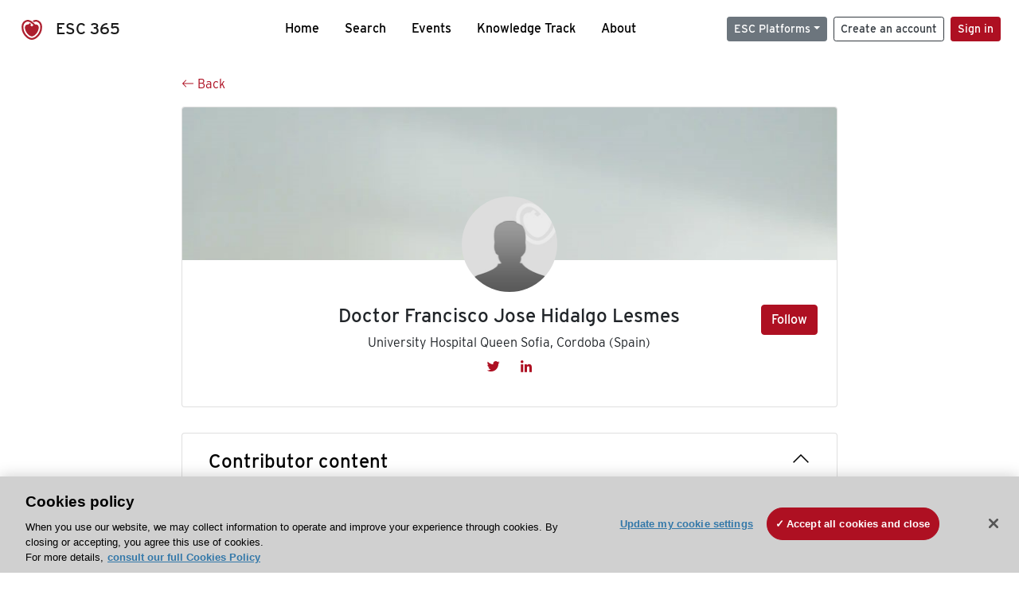

--- FILE ---
content_type: text/html; charset=utf-8
request_url: https://esc365.escardio.org/person/277427
body_size: 10577
content:
<!doctype html>
<html data-n-head-ssr lang="en" data-n-head="%7B%22lang%22:%7B%22ssr%22:%22en%22%7D%7D">
  <head >
    <meta data-n-head="ssr" charset="utf-8"><meta data-n-head="ssr" name="viewport" content="width=device-width, initial-scale=1"><meta data-n-head="ssr" data-hid="apple-mobile-web-app-capable" property="apple-mobile-web-app-capable" content="yes"><meta data-n-head="ssr" name="format-detection" content="telephone=no"><meta data-n-head="ssr" data-hid="keywords" name="keywords" content="european society of cardiology, ESC, congress, resources, podcast, webinar, publication, article, abstract, ESC 365, cardiology congress, cardivoascular congress, cardiology podcast, cardiovascular podcast, cardiology webinar, cardiovascular webinar, cardiology publication, cardiovascular publication, cardiology article, cardiovascular article, cardiology abstract, cardiovascular abstract"><meta data-n-head="ssr" data-hid="description" name="description" content="A contributor to the ESC 365 knowledge hub"><meta data-n-head="ssr" property="og:type" data-hid="og:type" content="article"><meta data-n-head="ssr" property="og:url" data-hid="og:url" content="https://esc365.escardio.org/person/277427"><meta data-n-head="ssr" property="og:title" data-hid="og:title" content="Doctor Francisco Jose Hidalgo Lesmes"><meta data-n-head="ssr" property="og:description" data-hid="og:description" content="A contributor to the ESC 365 knowledge hub"><meta data-n-head="ssr" property="og:image" data-hid="og:image" content=""><meta data-n-head="ssr" property="og:image:secure_url" data-hid="og:image:secure_url" content=""><meta data-n-head="ssr" name="twitter:card" content="summary"><meta data-n-head="ssr" name="twitter:title" data-hid="twitter:title" content="Doctor Francisco Jose Hidalgo Lesmes"><meta data-n-head="ssr" name="twitter:image:src" data-hid="twitter:image" content=""><meta data-n-head="ssr" name="twitter:description" data-hid="twitter:description" content="A contributor to the ESC 365 knowledge hub"><meta data-n-head="ssr" name="twitter:site" data-hid="twitter:site" content="@escardio"><meta data-n-head="ssr" name="twitter:creator" data-hid="twitter:creator" content="@escardio"><meta data-n-head="ssr" property="content-date" data-hid="content-date" content="" scheme="YYYY-MM-DD"><meta data-n-head="ssr" property="esc-content-id" data-hid="esc-content-id" content="CONT277427"><meta data-n-head="ssr" property="esc-content-type" data-hid="esc-content-type" content="ESC365 Person"><meta data-n-head="ssr" property="esc-content-topics" data-hid="esc-content-topics" vmid="esc-content-topics" content=""><meta data-n-head="ssr" property="esc-content-community" data-hid="esc-content-community" vmid="esc-content-community" content=""><title>ESC 365 - Doctor Francisco Jose Hidalgo Lesmes</title><link data-n-head="ssr" rel="apple-touch-icon" sizes="180x180" href="/apple-touch-icon.png"><link data-n-head="ssr" rel="icon" type="image/png" sizes="16x16" href="/favicon-16x16.png"><link data-n-head="ssr" rel="icon" type="image/png" sizes="32x32" href="/favicon-32x32.png"><link data-n-head="ssr" rel="manifest" href="/site.webmanifest"><link data-n-head="ssr" rel="preload" href="/third-party/line-awesome.1.3.0/css/line-awesome.min.css" as="style"><link data-n-head="ssr" rel="stylesheet" href="/third-party/line-awesome.1.3.0/css/line-awesome.min.css" bottom="true"><link data-n-head="ssr" rel="canonical" href="https://esc365.escardio.org/person/277427"><script data-n-head="ssr" data-hid="addthis-script" src="https://platform-api.sharethis.com/js/sharethis.js#property=64a2cea5df473b0019d1b0b6&amp;product=sop" type="text/plain" class="optanon-category-C0003" data-step="true" defer async></script><script data-n-head="ssr" src="/third-party/atc.min.js" type="text/plain" defer async class="optanon-category-C0003"></script><script data-n-head="ssr" src="/third-party/bc-player-extensions.js" defer async type="text/javascript"></script><script data-n-head="ssr" data-hid="gtm-script">if(!window._gtm_init){window._gtm_init=1;(function(w,n,d,m,e,p){w[d]=(w[d]==1||n[d]=='yes'||n[d]==1||n[m]==1||(w[e]&&w[e][p]&&w[e][p]()))?1:0})(window,navigator,'doNotTrack','msDoNotTrack','external','msTrackingProtectionEnabled');(function(w,d,s,l,x,y){w[x]={};w._gtm_inject=function(i){if(w.doNotTrack||w[x][i])return;w[x][i]=1;w[l]=w[l]||[];w[l].push({'gtm.start':new Date().getTime(),event:'gtm.js'});var f=d.getElementsByTagName(s)[0],j=d.createElement(s);j.async=true;j.src='https://www.googletagmanager.com/gtm.js?id='+i;f.parentNode.insertBefore(j,f);};w[y]('GTM-T6GS8K')})(window,document,'script','dataLayer','_gtm_ids','_gtm_inject')}</script><link rel="preload" href="/_nuxt/072a9fe.js" as="script"><link rel="preload" href="/_nuxt/6e2aa60.js" as="script"><link rel="preload" href="/_nuxt/css/8ceb4df.css" as="style"><link rel="preload" href="/_nuxt/f3ae458.js" as="script"><link rel="preload" href="/_nuxt/92309de.js" as="script"><link rel="stylesheet" href="/_nuxt/css/8ceb4df.css">
  
<script>(window.BOOMR_mq=window.BOOMR_mq||[]).push(["addVar",{"rua.upush":"false","rua.cpush":"true","rua.upre":"false","rua.cpre":"true","rua.uprl":"false","rua.cprl":"false","rua.cprf":"false","rua.trans":"SJ-39d2d51a-51e7-40a4-887e-2277b921b054","rua.cook":"false","rua.ims":"false","rua.ufprl":"false","rua.cfprl":"true","rua.isuxp":"false","rua.texp":"norulematch","rua.ceh":"false","rua.ueh":"false","rua.ieh.st":"0"}]);</script>
                              <script>!function(a){var e="https://s.go-mpulse.net/boomerang/",t="addEventListener";if("False"=="True")a.BOOMR_config=a.BOOMR_config||{},a.BOOMR_config.PageParams=a.BOOMR_config.PageParams||{},a.BOOMR_config.PageParams.pci=!0,e="https://s2.go-mpulse.net/boomerang/";if(window.BOOMR_API_key="WK8YY-PWPNS-6YCE8-NM35B-TAPHF",function(){function n(e){a.BOOMR_onload=e&&e.timeStamp||(new Date).getTime()}if(!a.BOOMR||!a.BOOMR.version&&!a.BOOMR.snippetExecuted){a.BOOMR=a.BOOMR||{},a.BOOMR.snippetExecuted=!0;var i,_,o,r=document.createElement("iframe");if(a[t])a[t]("load",n,!1);else if(a.attachEvent)a.attachEvent("onload",n);r.src="javascript:void(0)",r.title="",r.role="presentation",(r.frameElement||r).style.cssText="width:0;height:0;border:0;display:none;",o=document.getElementsByTagName("script")[0],o.parentNode.insertBefore(r,o);try{_=r.contentWindow.document}catch(O){i=document.domain,r.src="javascript:var d=document.open();d.domain='"+i+"';void(0);",_=r.contentWindow.document}_.open()._l=function(){var a=this.createElement("script");if(i)this.domain=i;a.id="boomr-if-as",a.src=e+"WK8YY-PWPNS-6YCE8-NM35B-TAPHF",BOOMR_lstart=(new Date).getTime(),this.body.appendChild(a)},_.write("<bo"+'dy onload="document._l();">'),_.close()}}(),"".length>0)if(a&&"performance"in a&&a.performance&&"function"==typeof a.performance.setResourceTimingBufferSize)a.performance.setResourceTimingBufferSize();!function(){if(BOOMR=a.BOOMR||{},BOOMR.plugins=BOOMR.plugins||{},!BOOMR.plugins.AK){var e="true"=="true"?1:0,t="",n="ck6hd3ix2keuq2lr4gda-f-d4286b761-clientnsv4-s.akamaihd.net",i="false"=="true"?2:1,_={"ak.v":"39","ak.cp":"1280916","ak.ai":parseInt("767614",10),"ak.ol":"0","ak.cr":9,"ak.ipv":4,"ak.proto":"h2","ak.rid":"48fea640","ak.r":47358,"ak.a2":e,"ak.m":"dsca","ak.n":"essl","ak.bpcip":"18.188.113.0","ak.cport":35900,"ak.gh":"23.208.24.243","ak.quicv":"","ak.tlsv":"tls1.3","ak.0rtt":"","ak.0rtt.ed":"","ak.csrc":"-","ak.acc":"","ak.t":"1769070982","ak.ak":"hOBiQwZUYzCg5VSAfCLimQ==eptHfQD8Incyui9z5vrE8usikGQ1j9aE72Wu2yTM/4Q5KGAQ8cX4XKNy3hZHxZQxW/tDDMIuCWD7jSl1WPxu38dutHBcobwKkWK8I2QHJH54JNU899ThuX9U1ilshxk+ku2PqRy8/G8NCIPFWBTjCFaeki1RGdZi+DBZmtHhrOvp6QhzLy1GT9MRhRhjWWQIinC8bbgCb0T2Q6vuuN7gjR/NdfLwKg+UuwexaQ2FtCqh7ujVYyNwVQA7k2kVJWJvwLI51zDueKjaxvOItj4GvttwT7CfHOJM37t9Y/Lw7g4if8KkCIinasl4oUEuOcA3IMd35ENg4O11JOXoGzZXecfjd+reCSnDVVeY9gXC39aeOQTDNaLzLOAkLJwUA9DCKo3q2LpPt/vduHM2F6Zx0OtH3TbdtxxS5dHHSVtEhc0=","ak.pv":"65","ak.dpoabenc":"","ak.tf":i};if(""!==t)_["ak.ruds"]=t;var o={i:!1,av:function(e){var t="http.initiator";if(e&&(!e[t]||"spa_hard"===e[t]))_["ak.feo"]=void 0!==a.aFeoApplied?1:0,BOOMR.addVar(_)},rv:function(){var a=["ak.bpcip","ak.cport","ak.cr","ak.csrc","ak.gh","ak.ipv","ak.m","ak.n","ak.ol","ak.proto","ak.quicv","ak.tlsv","ak.0rtt","ak.0rtt.ed","ak.r","ak.acc","ak.t","ak.tf"];BOOMR.removeVar(a)}};BOOMR.plugins.AK={akVars:_,akDNSPreFetchDomain:n,init:function(){if(!o.i){var a=BOOMR.subscribe;a("before_beacon",o.av,null,null),a("onbeacon",o.rv,null,null),o.i=!0}return this},is_complete:function(){return!0}}}}()}(window);</script></head>
  <body >
    <noscript data-n-head="ssr" data-hid="gtm-noscript" data-pbody="true"><iframe src="https://www.googletagmanager.com/ns.html?id=GTM-T6GS8K&" height="0" width="0" style="display:none;visibility:hidden" title="gtm"></iframe></noscript><div data-server-rendered="true" id="__nuxt"><div id="__layout"><div><div class="splash-screen" data-v-71257c50><div class="spinner-wrapper" data-v-71257c50><div class="spinner" data-v-71257c50></div></div></div> <div class="min-vh-100 d-flex flex-column"><header><div class="navigation container-fluid position-fixed"><nav offset-md="2" class="navbar w-100 navbar-light navbar-expand-lg"><a href="/home" target="_self" class="navbar-brand"><img id="v-step-1" src="/_nuxt/img/logo_esc.f048692.svg" alt="logo esc"> <span>ESC 365</span></a> <div><button type="button" aria-label="Toggle navigation" class="navbar-toggler"><span class="navbar-toggler-icon"></span></button></div> <div id="nav-collapse" class="navbar-collapse collapse" style="display:none;"><div class="p-0 d-md-none col"><h5 class="text-center">Menu</h5> <!----></div> <ul class="navbar-nav ml-auto"><li class="nav-item"><a href="/home" target="_self" class="nav-link">
            Home
          </a></li> <!----> <li class="nav-item"><a href="/results" target="_self" class="nav-link">
            Search
          </a></li> <li class="nav-item"><a href="/events/upcoming" target="_self" class="nav-link">
            Events
          </a></li> <li class="nav-item"><a href="/knowledge-track" target="_self" class="nav-link">
            Knowledge Track
          </a></li> <li class="nav-item"><a href="/about" target="_self" class="nav-link">
            About
          </a></li></ul> <ul class="navbar-nav ml-auto"><li class="form-inline"><form class="form-inline"><div><v-tour name="myTour" steps="[object Object]" callbacks="[object Object]"></v-tour></div> <div class="dropdown b-dropdown mr-2 btn-group"><!----><button aria-haspopup="menu" aria-expanded="false" type="button" class="btn dropdown-toggle btn-secondary btn-sm">ESC Platforms</button><ul role="menu" tabindex="-1" class="dropdown-menu"><li role="presentation"><a role="menuitem" href="https://www.escardio.org/" rel="noopener" target="_blank" class="dropdown-item escplatforms">
                  Escardio.org
                </a></li> <li role="presentation"><a role="menuitem" href="https://esc365.escardio.org/" target="_self" class="dropdown-item escplatforms">
                  ESC 365
                </a></li> <li role="presentation"><a role="menuitem" href="https://escelearning.escardio.org/" rel="noopener" target="_blank" class="dropdown-item escplatforms">
                  ESC eLearning
                </a></li></ul></div> <a href="https://myesc.escardio.org/Account/ESCRegister" target="_self" class="btn my-2 my-sm-0 mr-2 btn-register btn-outline-dark btn-sm">
                Create an account
              </a> <span><a id="newMembre" href="https://azappptfauthp1.azurewebsites.net/SAML/Requests/SSO?ReturnUrl=esc365.escardio.org%2Fperson%2F277427" target="_self" class="btn my-2 my-sm-0 mr-2 btn-membership btn-secondary btn-sm"><span>Sign in</span></a></span> <!----> <!----></form></li></ul></div></nav> <div id="searchShows" class="searchInputSticky is-hidden mr-auto ml-auto col-md-5 d-none d-lg-block"><!----></div></div></header> <!----> <div data-fetch-key="PersonDirectAccessPage:0"><div><v-tour name="myTour" steps="[object Object],[object Object],[object Object],[object Object],[object Object],[object Object],[object Object],[object Object],[object Object],[object Object],[object Object],[object Object],[object Object],[object Object],[object Object],[object Object],[object Object],[object Object],[object Object],[object Object],[object Object],[object Object]" callbacks="[object Object]"></v-tour></div> <div data-fetch-key="SpeakerProfile:0"><div class="container-fluid"><div class="row"><div class="mt-4 mb-3 col-lg-8 offset-lg-2"><a href="#" target="_self" class="backButton"><svg viewBox="0 0 16 16" width="1em" height="1em" focusable="false" role="img" aria-label="arrow left" xmlns="http://www.w3.org/2000/svg" fill="currentColor" class="bi-arrow-left b-icon bi"><g><path fill-rule="evenodd" d="M15 8a.5.5 0 0 0-.5-.5H2.707l3.147-3.146a.5.5 0 1 0-.708-.708l-4 4a.5.5 0 0 0 0 .708l4 4a.5.5 0 0 0 .708-.708L2.707 8.5H14.5A.5.5 0 0 0 15 8z"/></g></svg>
  Back
</a></div></div> <div><v-tour name="myTour" steps="[object Object]" callbacks="[object Object]"></v-tour></div> <div id="contributorDataOverlay" class="b-overlay-wrap position-relative"><!----></div> <div class="row"><div class="col-lg-8 offset-lg-2"><div class="card mb-2 speakerProfile"><img src="/_nuxt/img/speaker-default-bg.0b2d59c.jpg" alt="Speaker illustration" class="card-img-top"><!----><div class="card-body"><!----><!----><p class="card-text speakerInfo"><p class="text-center"><img src="/_nuxt/img/default-photo.8f27add.jpg" class="speakerPhoto"></p> <h4 class="text-center">
                Doctor Francisco Jose Hidalgo Lesmes
                <a id="favForTour" data-uniqid="CONT277427" data-action="add" class="cursor-pointer "><span style="display:none;"><svg xmlns="http://www.w3.org/2000/svg" width="17" height="22" viewBox="0 0 19.912 25.443"><path d="M7,5V30.443l1.763-1.314,8.193-6.153,8.193,6.153,1.763,1.314V5Z" transform="translate(-7 -5)"></path></svg></span> <!----> <span><span><button type="button" class="btn followSpeaker btn-primary">
          Follow
        </button></span></span></a></h4> <p class="text-center mb-2">
                University Hospital Queen Sofia, Cordoba (Spain)
              </p> <p class="text-center"><a href="https://twitter.com/FranJHidalgo?lang=en" target="_blank" class="mx-2"><i class="lab la-twitter la-lg"></i></a> <a href="https://www.linkedin.com/in/francisco-hidalgo-lesmes-1b4bbb193?lipi=urn%3Ali%3Apage%3Ad_flagship3_profile_view_base_contact_details%3BD6IFriKZSOOkOxxepUVqfg%3D%3D" target="_blank" class="mx-2"><i class="lab la-linkedin-in la-lg"></i></a></p> <!----></p></div><!----><!----></div></div></div> <!----> <div class="row mt-4 mb-4"><div class="col-lg-8 offset-lg-2"><div id="speakerContibutor" class="card cardCollapse"><!----><!----><div class="card-body"><!----><!----><p class="card-text speakerFeatured"><button type="button" class="btn w-100 text-left btn-link"><h4 class="mb-0">
                  Contributor content
                  <i class="las la-angle-down float-right"></i></h4></button> <div id="contributor-collapse" class="collapse show"><div class="card border-0 p-0"><!----><!----><div class="card-body"><!----><!----><div class="row mb-3"><div class="col-lg-9"><div class="list-group fontRegular list-group-horizontal-md"><!----> <a href="#" target="_self" class="list-group-item active list-group-item-action active">
                          Presentations
                        </a> <!----> <!----> <!----></div></div></div> <!----> <!----> <!----> <div class="presentationsListing mt-3"><div class="card overflow-hidden-old mb-3 infoPres"><!----><!----><div class="row no-gutters"><div class="col-md-8 order-md-1 order-2"><div title-link="#" class="card"><!----><header class="card-header"></header><div class="card-body"><!----><!----> <h4 class="card-title"><div class="cardBookmark"><a id="favForTour" data-uniqid="P133944" data-action="add" class="cursor-pointer "><span style="display:;"><svg xmlns="http://www.w3.org/2000/svg" width="17" height="22" viewBox="0 0 19.912 25.443"><path d="M7,5V30.443l1.763-1.314,8.193-6.153,8.193,6.153,1.763,1.314V5Z" transform="translate(-7 -5)"></path></svg></span> <!----> <!----></a></div> <div>
                                Long-term follow up of hospitalized patients with systolic heart failure undergoing early treatment with beta-blockers more ivabradine: a randomized study
                              </div></h4> <div class="row"><div class="col-12"><p class="mb-2 ml-4"><i class="home"></i>
                                  Event:
                                  <span class="fontBold">
                                    HEART FAILURE 2016
                                  </span></p> <p class="mb-2 ml-4"><i class="folder"></i>
                                  Topic:
                                  <span class="fontBold">
                                    Drug therapy, other
                                  </span></p> <p class="mb-2 ml-4"><i class="bull"></i>
                                  Session:
                                  <span class="fontBold">
                                    Drug therapy, other
                                  </span></p></div> <div class="position-static col-6"><a href="/presentation/133944" data-uniqID="P133944" target="_self" class="card-link nVisible stretched-link">
                                  Access
                                </a></div></div> <div class="row mt-3 likedCommented"><div class="mb-0 text-right col-lg-auto col-auto"><div class="cardLikes cursor-pointer"><a data-uniqid="P133944" data-action="add"><i class="las la-heart mr-1"></i> <!----> <span class="fontRegular">
      Like
    </span></a></div></div></div></div><!----><!----></div></div> <div class="d-flex col-md-4 order-md-2 order-1"><div class="videoThumbnail col-12"><img src="data:image/svg+xml;charset=UTF-8,%3Csvg%20width%3D%221%22%20height%3D%221%22%20xmlns%3D%22http%3A%2F%2Fwww.w3.org%2F2000%2Fsvg%22%20viewBox%3D%220%200%20%25%7Bw%7D%20%25%7Bh%7D%22%20preserveAspectRatio%3D%22none%22%3E%3Crect%20width%3D%22100%25%22%20height%3D%22100%25%22%20style%3D%22fill%3Atransparent%3B%22%3E%3C%2Frect%3E%3C%2Fsvg%3E" alt="Thumbnail" width="1" height="1" class="rounded-0 card-img"></div></div></div><!----><!----></div> <!----></div> <!----> <!----> <!----> <!----> <!----> <!----></div><!----><!----></div></div></p></div><!----><!----></div></div></div></div></div></div> <div class="sponsorsBlock pt-5 pb-5 mt-5 container-fluid" data-v-aef32914 data-v-aef32914><div justify-content-center="" class="row" data-v-aef32914 data-v-aef32914><div class="container" data-v-aef32914 data-v-aef32914><h3 class="text-center mb-3" data-v-aef32914>ESC 365 is supported by</h3> <div class="row align-items-end" data-v-aef32914 data-v-aef32914><div class="text-center py-4 col" data-v-aef32914 data-v-aef32914><a href="/company/novartis" target="_self" class="d-block mb-4" data-v-aef32914><img alt="novartis" src="https://esc365-prod.dxc.escardio.org/siteassets/sponsors/novartis/novartis-md.png" data-v-aef32914></a> <a href="/company/novartis" target="_self" class="btn btn-outline-dark" data-v-aef32914>
            Explore sponsored resources
            <i class="las la-arrow-right" data-v-aef32914></i></a></div></div></div></div></div> <footer><div class="footer-wrapper container-fluid"><div class="footer-nav"><div class="row"><div class="footer-logo-wrapper col-lg order-lg-1 col-12 order-2"><a href="https://www.escardio.org/" target="_blank"><img src="/_nuxt/img/esc-logo.2658ab3.png" alt="ESC Logo"></a></div> <div class="footer-link-wrapper col-lg order-lg-2 col-6 order-3"><a href="/faq/" target="_self"><small>FAQ</small></a></div> <div class="footer-link-wrapper col-lg order-lg-3 col-6 order-4"><a href="https://www.escardio.org/The-ESC/About/Policies/general-condition-of-use" target="_blank" class="footer-link"><small>Terms &amp; Conditions</small></a></div> <div class="footer-link-wrapper col-lg order-lg-4 col-6 order-5"><div class="footer-link cursor-pointer"><small>Update my Cookie Settings</small></div></div> <div class="footer-link-wrapper col-lg order-lg-5 col-6 order-6"><a href="https://help.escardio.org/s/contactsupport" target="_blank" class="footer-link"><small>Contact us</small></a></div> <div class="footer-link-wrapper col-lg-2 order-lg-6 col-12 order-7"><span class="d-md-inline d-none"><small>Follow us</small></span> <div class="footer-social-link-wrapper"><a href="https://www.facebook.com/europeansocietyofcardiology?ref=ts" target="_blank" class="footer-social-link"><i class="lab la-facebook-f"></i></a> <a href="https://twitter.com/escardio" target="_blank" class="footer-social-link"><img src="[data-uri]" class="x-twitter"></a> <a href="https://www.linkedin.com/company/european-society-of-cardiology" target="_blank" class="footer-social-link"><i class="lab la-linkedin-in"></i></a> <!----> <a href="https://www.youtube.com/user/escardiodotorg" target="_blank" class="footer-social-link"><i class="lab la-youtube"></i></a> <a href="https://www.instagram.com/europeansocietyofcardiology" target="_blank" class="footer-social-link"><i class="lab la-instagram"></i></a></div></div> <div id="b2t" class="col-lg-1 order-lg-7 order-1"><a href="#"><i class="las la-arrow-up"></i></a></div></div></div></div></footer></div> <!----> <!----></div></div></div><script>window.__NUXT__=(function(a,b,c,d,e,f,g,h,i,j,k,l,m,n,o,p,q,r,s,t,u,v,w,x,y,z,A,B,C,D,E,F,G,H,I,J,K,L,M,N,O,P){w[0]={tag:f,index:e,params:{enableScrolling:b,highlight:a},offset:c,target:".navbar-brand",content:"Welcome to ESC 365, the platform where you can easily find practice-changing science and educational resources, all in one place. Access live programmes, on-demand resources, CME- accredited webinars, and more."};w[1]={tag:f,index:j,params:{enableScrolling:b,highlight:a},offset:c,target:".btn-membership",content:"Become a member or upgrade your membership to unlock even greater access."};w[2]={tag:f,index:m,params:{enableScrolling:b,highlight:a},offset:c,target:".accout-control",content:"Find your bookmarks on your profile page."};w[3]={tag:f,index:x,params:{enableScrolling:b,highlight:a},offset:c,target:"#isFilter",content:"Start your search by typing keywords."};w[4]={tag:f,index:7,target:"#upCommingEvent",placement:"bottom",params:{enableScrolling:b,highlight:a},offset:c,content:"Discover upcoming events. Click on See details to find out more and register."};w[5]={tag:f,index:8,target:y,params:{enableScrolling:b,highlight:a},offset:c,content:z};w[6]={tag:f,index:9,params:{enableScrolling:b,highlight:a},offset:c,target:"#favForTour",content:A};w[7]={tag:f,index:B,params:{enableScrolling:b,highlight:a},offset:c,target:"#tellUs",content:"Acces your tailored recommendations."};w[8]={tag:f,index:C,params:{enableScrolling:b,highlight:a},offset:c,target:"#showdesc",content:"Share with us your experience on ESC 365."};w[9]={tag:h,index:e,target:"#sideFilters",params:{enableScrolling:b,highlight:a},offset:c,content:"Select search criteria in order to get refined search results."};w[10]={tag:h,index:j,target:"#optionTour",params:{enableScrolling:b,highlight:a},offset:c,content:"Check to \"Accessible to me\" option in order to return only ressources you can access with your current ESC account."};w[11]={tag:h,index:m,params:{enableScrolling:b,highlight:a},offset:c,target:"#topicTour",content:"Open a topic in order to display the related sub-topic."};w[12]={tag:h,index:x,params:{enableScrolling:b,highlight:a},offset:c,target:y,content:z};w[13]={tag:h,index:B,params:{enableScrolling:b,highlight:a},offset:c,target:"#bookMark",content:A};w[14]={tag:h,target:"#premiumAccess",index:C,params:{enableScrolling:b,highlight:a},offset:c,content:"This label indicates the conditions of access to the resource:\n                    Register to access means you need to register\n                    Premium access means you have access.\n                    Premium access with closed lock \n                    means you do not have enought rights to unlock this resource."};w[15]={tag:n,index:e,target:"#premiumAccessContributor",params:{enableScrolling:b,highlight:a},offset:c,content:"This label indicates the conditions of access to the ressource."};w[16]={tag:n,index:j,target:"#cardDetails",params:{enableScrolling:b,highlight:a},offset:c,content:"Select the tab to access information and resources."};w[17]={tag:n,index:m,target:"#userAction",params:{enableScrolling:b,highlight:a},offset:c,content:"You can add the event to your calendar,bookmark the resource on your personal page and like it."};w[18]={tag:D,index:e,target:".followSpeaker",params:{enableScrolling:b,highlight:a},offset:c,content:"Follow your favorite contributor."};w[19]={tag:D,index:j,target:"#speakerContibutor",params:{enableScrolling:b,highlight:a},offset:c,content:"Access all of thier resources."};w[20]={tag:E,index:e,target:"#editeUser",params:{enableScrolling:b,highlight:a},offset:c,content:"On your personal page you can edit your profile."};w[21]={tag:E,index:j,target:"#profilMycard",params:{enableScrolling:b,highlight:a},offset:c,content:"You can also see the content you bookmarked and contributors you are following."};F[0]={tag:f,index:e,params:{enableScrolling:b,highlight:a},target:"#newMembre",content:"Welcome,Please sign in with your My ESC account.\n        Don't have one? Create yours now in just one minute (for free)."};J[0]="MEM_NCS-ES";J[1]="MEM_EAPCI_ASSOCIATE";return {layout:"dev",data:[{}],fetch:{"PersonDirectAccessPage:0":{page:"PersonDirectAccessPage",userId:v,personId:d,stepLoging:w,step:F,isChanged:b,isLogged:b},"SpeakerProfile:0":{personData:{id:v,title:"Doctor",firstName:"Francisco Jose",lastName:"Hidalgo Lesmes",photo:G,noIndex:a,institution:"University Hospital Queen Sofia",documentType:H,city:"Cordoba",country:"Spain",countryCode:"ES",biography:G,twitter:"https:\u002F\u002Ftwitter.com\u002FFranJHidalgo?lang=en",linkedIn:"https:\u002F\u002Fwww.linkedin.com\u002Fin\u002Ffrancisco-hidalgo-lesmes-1b4bbb193?lipi=urn%3Ali%3Apage%3Ad_flagship3_profile_view_base_contact_details%3BD6IFriKZSOOkOxxepUVqfg%3D%3D",uniqId:I,totalFollowers:i,memberships:J},personContentData:d,selectedContributorContent:"Presentations",presentationsCurrentPage:e,presentationsPageSize:k,sessionsCurrentPage:e,eventsCurrentPage:e,articlesCurrentPage:e,podcastsCurrentPage:e,sessionsPageSize:k,eventsPageSize:k,articlesPageSize:k,podcastsPageSize:k,isLoading:a,isLoadingContent:a,personContentCountData:{sessionsCount:i,escEventsCount:i,articleCount:i,presentationsCount:e,podcastsCount:i},sessionsContent:d,presentationsContent:[{id:133944,title:"Long-term follow up of hospitalized patients with systolic heart failure undergoing early treatment with beta-blockers more ivabradine: a randomized study",startTime:"2016-05-23T08:30:00",topic:K,thumbnail:d,hasThumbnail:b,community:L,uniqId:"P133944",session:{id:18636,escEventId:44,title:K,type:"Poster Session",uniqId:"SESS18636",eventName:"HEART FAILURE 2016"},totalLikes:i}],escEventsContent:d,podcastsContent:d,articlesContent:d,membershipData:J,membershipToDisplay:[],page:"SpeakerProfile",stepLoging:w,step:F,isChanged:b,ESC365_DOC_TYPE_WEBINAR:"Webinar",ESC365_DOC_TYPE_CONGRESS:"Congress",ESC365_DOC_TYPE_TV_TODAY:"ESC TV Today",ESC365_DOC_TYPE_CONGRESS_SESSION:"Congress Session",ESC365_DOC_TYPE_CONGRESS_PRESENTATION:"Congress Presentation",ESC365_DOC_TYPE_COURSE_SESSION:"Seminar Session",ESC365_DOC_TYPE_COURSE_PRESENTATION:"Seminar Presentation",ESC365_DOC_TYPE_CONTRIBUTOR:H,ESC365_DOC_TYPE_COURSE:"Seminar",ESC365_DOC_TYPE_JOURNAL:"ESC Journals",ESC365_DOC_TYPE_PODCAST:"Podcast",socialMetaTitle:d,socialMetaDescription:d,socialMetaImage:d,socialMetaType:d,socialMetaUrl:d,socialMetaDefaults:{title:"ESC 365 - the cardiology knowledge hub",description:"ESC 365 is the cardiology knowledge hub where you’ll find resources, whenever you want them from congresses, webinars, courses, publications and podcast.",image:"https:\u002F\u002Fa.storyblok.com\u002Ff\u002F125658\u002F760x507\u002F953209a289\u002Fesc365-visual.jpg",type:"website",keywords:"european society of cardiology, ESC, congress, resources, podcast, webinar, publication, article, abstract, ESC 365, cardiology congress, cardivoascular congress, cardiology podcast, cardiovascular podcast, cardiology webinar, cardiovascular webinar, cardiology publication, cardiovascular publication, cardiology article, cardiovascular article, cardiology abstract, cardiovascular abstract",url:M},gtmUniqId:I,gtmResetUniqId:a,gtmUniqIdPushed:a,gtmCongressId:d,gtmResetCongressId:b,gtmCongressIdPushed:a,autoPushData:a,fecthOnServer:b}},error:d,state:{auth:{isLogged:a,user:d,userId:d},badges:{userBadges:[]},favorite:{userFavorites:d},history:{history:[]},memberships:{memberships:[{code:"FESC",logo:{title:l,filename:N},name:"Fellow of the ESC",levels:["MEM_ESC_EMERITUS_FELLOW","MEM_ESC_FELLOW"],accronym:g,display_info:"FESC Member",logo_name:{title:l,filename:O}},{code:"ESC",logo:{title:l,filename:N},name:"ESC Professional",levels:["MEM_ESC_PROFESSIONAL"],accronym:g,display_info:"ESC Professional Member",logo_name:{title:l,filename:O}},{code:"ACNAP",logo:{title:o,filename:"\u002Fsiteassets\u002Fconstituent-bodies\u002Facnap\u002Facnap-symbol.png"},name:o,levels:["MEM_ACNAP_SILVER","MEM_ACNAP_REGULAR","MEM_ACNAP_MEMBER"],accronym:g,display_info:"ACNAP Member",logo_name:{title:o,filename:"\u002Fsiteassets\u002Fconstituent-bodies\u002Facnap\u002Facnap-acronym-name.png"}},{code:"ACVC",logo:{title:p,filename:"\u002Fsiteassets\u002Fconstituent-bodies\u002Facvc\u002Facvc-symbol.png"},name:p,levels:["MEM_ACVC_FELLOW","MEM_ACVC_GOLD","MEM_ACVC_SILVER","MEM_ACVC_IVORY","MEM_ACVC_REGULAR","MEM_ACCA_FELLOW","MEM_ACCA_GOLD","MEM_ACCA_SILVER","MEM_ACCA_IVORY","MEM_ACCA_REGULAR","MEM_ACCA_MEMBER"],accronym:g,display_info:"ACVC Member",logo_name:{title:p,filename:"\u002Fsiteassets\u002Fconstituent-bodies\u002Facvc\u002Facvc-acronym-name.png"}},{code:"EACVI",logo:{title:q,filename:"\u002Fsiteassets\u002Fconstituent-bodies\u002Feacvi\u002Feacvi-symbol.png"},name:q,levels:["MEM_EACVI_FELLOW","MEM_EACVI_FELLOW_HONORARY","MEM_EACVI_REGULAR","MEM_EACVI_SILVER","MEM_EACVI_MEMBER"],accronym:g,display_info:"EACVI Member",logo_name:{title:q,filename:"\u002Fsiteassets\u002Fconstituent-bodies\u002Feacvi\u002Feacvi-acronym-name.png"}},{code:"EAPC",logo:{title:r,filename:"\u002Fsiteassets\u002Fconstituent-bodies\u002Feapc\u002Feapc-symbol.png"},name:r,levels:["MEM_EAPC_REGULAR","MEM_EAPC_SILVER","MEM_EAPC_MEMBER"],accronym:g,display_info:"EAPC Member",logo_name:{title:r,filename:"\u002Fsiteassets\u002Fconstituent-bodies\u002Feapc\u002Feapc-acronym-name.png"}},{code:"EAPCI",logo:{title:s,filename:"\u002Fsiteassets\u002Fconstituent-bodies\u002Feapci\u002Feapci-symbol.png"},name:s,levels:["MEM_EAPCI_REGULAR","MEM_EAPCI_MEMBER"],accronym:g,display_info:"EAPCI Member",logo_name:{title:s,filename:"\u002Fsiteassets\u002Fconstituent-bodies\u002Feapci\u002Feapci-acronym-name.png"}},{code:"EHRA",logo:{title:P,filename:"\u002Fsiteassets\u002Fconstituent-bodies\u002Fehra\u002Fehra-symbol.png"},name:"European Heart Rhythm Association",levels:["MEM_EHRA_EMERITUS_FELLOW","MEM_EHRA_FELLOW","MEM_EHRA_GOLD","MEM_EHRA_IVORY","MEM_EHRA_SILVER","MEM_EHRA_MEMBER"],accronym:g,display_info:"EHRA Member",logo_name:{title:P,filename:"\u002Fsiteassets\u002Fconstituent-bodies\u002Fehra\u002Fehra-acronym-name.png"}},{code:L,logo:{title:t,filename:"\u002Fsiteassets\u002Fconstituent-bodies\u002Fhfa\u002Fhfa-symbol.png"},name:t,levels:["MEM_HFA_SILVER","MEM_HFA_GOLD","MEM_HFA_FELLOW","MEM_HFA_REGULAR","MEM_HFA_MEMBER"],accronym:g,display_info:"HFA Member",logo_name:{title:t,filename:"\u002Fsiteassets\u002Fconstituent-bodies\u002Fhfa\u002Fhfa-acronym-name.png"}}]},sponsors:{sponsors:[{name:u,relativePath:"\u002Fcompany\u002Fnovartis",code:u,searchKeys:[u],logo:{expanded:{relativePath:"\u002Fsiteassets\u002Fsponsors\u002Fnovartis\u002Fnovartis-md.png"}}}]},steps:{steps:{itemsDone:[]}},userLike:{userLikes:d}},serverRendered:b,routePath:M,config:{env_NUXT_ENV_ESC365_API_BASE_URL:"https:\u002F\u002Fazappesc365apip1.azurewebsites.net\u002Fapi\u002Fv1",env_NUXT_ENV_SEARCH_API_BASE_URL:"https:\u002F\u002Fazappescssapip1.azurewebsites.net",_app:{basePath:"\u002F",assetsPath:"\u002F_nuxt\u002F",cdnURL:d}}}}(false,true,-150,null,1,"home",void 0,"results",0,2,10,"European Society of Cardiology",3,"detail","Association of Cardiovascular Nursing & Allied Professions","Association for Acute CardioVascular Care","European Association of Cardiovascular Imaging","European Association of Preventive Cardiology","European Association of Percutaneous Cardiovascular Interventions","Heart Failure Association of the ESC","novartis",277427,Array(22),4,"#cardDate","Add an event to your personal calendar.","Bookmark a ressource.",5,6,"profile","myprofile",Array(1),"","Contributor","CONT277427",Array(2),"Drug therapy, other","HFA","\u002Fperson\u002F277427","\u002Fsiteassets\u002Fconstituent-bodies\u002Fesc\u002Fesc-symbol.png","\u002Fsiteassets\u002Fconstituent-bodies\u002Fesc\u002Fesc-acronym-name.png","European Heart Rythm Association"));</script><script src="/_nuxt/072a9fe.js" defer async></script><script src="/_nuxt/6e2aa60.js" defer async></script><script src="/_nuxt/f3ae458.js" defer async></script><script src="/_nuxt/92309de.js" defer async></script>
  </body>
</html>
